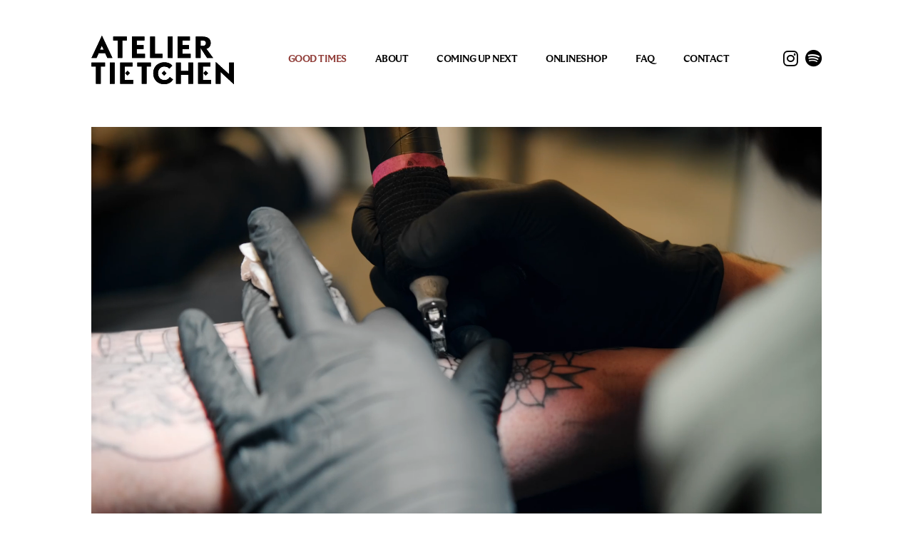

--- FILE ---
content_type: text/html; charset=UTF-8
request_url: https://www.ateliertietchen.de/
body_size: 10744
content:
<!DOCTYPE html>
<html lang="de">
	<head>
		<!-- PAGE TITLE -->
<title>   Good Times • Atelier Tietchen</title>

<!-- META INFORMATION -->
<meta charset='UTF-8'>
<meta http-equiv="X-UA-Compatible" content="IE=edge,chrome=1">
<meta name="author" content="Young Lights">
<meta name="description" content="Das Atelier Tietchen in Hamburg ist ein Mischkonzept aus Tattoo-Studio mit integrierter Boutique und Coffee-Bar. Ein modernes familiengeführtes Tattoo Studio mit einer Vorliebe für Interior Design, urbanen Lifestyle und klassische auffällige Tattoos.
">
<meta name="keywords" content="tattoostudio,atelier,hasselbrook,coffeebar,coffee,boutique,conceptstore,shoplocalstreetstyle,hamburgtattoo,design,interiorhamburg,hamburghamm, tobiastietchen,ateliertietchen,neotraditionalhamburg,designhamburg, designhamburg,tietchen,tattooatelier,tattoo,hamburg,interior,tätowierung, tattoohamburg,illustration,traditionaltattoohamburg,neotraditionaltattoo, traditionaltattoo,designtattoo">
<link rel="canonical" href="https://www.ateliertietchen.de">
<meta name="format-detection" content="telephone=no">
<meta name="viewport" content="width=device-width, initial-scale=1, maximum-scale=1, user-scalable=0">

<!-- FONTAWESOME & STYLESHEETS -->
<link rel="stylesheet" href="https://cdnjs.cloudflare.com/ajax/libs/font-awesome/6.5.1/css/all.min.css" integrity="sha512-DTOQO9RWCH3ppGqcWaEA1BIZOC6xxalwEsw9c2QQeAIftl+Vegovlnee1c9QX4TctnWMn13TZye+giMm8e2LwA==" crossorigin="anonymous" referrerpolicy="no-referrer" />
<link rel="preload" as="style" href="https://www.ateliertietchen.de/build/assets/style-CDzEBpnc.css" /><link rel="modulepreload" href="https://www.ateliertietchen.de/build/assets/app-BFPTD9vP.js" /><link rel="stylesheet" href="https://www.ateliertietchen.de/build/assets/style-CDzEBpnc.css" data-navigate-track="reload" /><script type="module" src="https://www.ateliertietchen.de/build/assets/app-BFPTD9vP.js" data-navigate-track="reload"></script><!-- Livewire Styles --><style >[wire\:loading][wire\:loading], [wire\:loading\.delay][wire\:loading\.delay], [wire\:loading\.inline-block][wire\:loading\.inline-block], [wire\:loading\.inline][wire\:loading\.inline], [wire\:loading\.block][wire\:loading\.block], [wire\:loading\.flex][wire\:loading\.flex], [wire\:loading\.table][wire\:loading\.table], [wire\:loading\.grid][wire\:loading\.grid], [wire\:loading\.inline-flex][wire\:loading\.inline-flex] {display: none;}[wire\:loading\.delay\.none][wire\:loading\.delay\.none], [wire\:loading\.delay\.shortest][wire\:loading\.delay\.shortest], [wire\:loading\.delay\.shorter][wire\:loading\.delay\.shorter], [wire\:loading\.delay\.short][wire\:loading\.delay\.short], [wire\:loading\.delay\.default][wire\:loading\.delay\.default], [wire\:loading\.delay\.long][wire\:loading\.delay\.long], [wire\:loading\.delay\.longer][wire\:loading\.delay\.longer], [wire\:loading\.delay\.longest][wire\:loading\.delay\.longest] {display: none;}[wire\:offline][wire\:offline] {display: none;}[wire\:dirty]:not(textarea):not(input):not(select) {display: none;}:root {--livewire-progress-bar-color: #02c7bb;}[x-cloak] {display: none !important;}[wire\:cloak] {display: none !important;}</style>

<!-- FAVICONS -->
<link rel="apple-touch-icon" sizes="180x180" href="https://www.ateliertietchen.de/img/favicon/apple-touch-icon.png">
<link rel="icon" type="image/png" sizes="32x32" href="https://www.ateliertietchen.de/img/favicon/favicon-32x32.png">
<link rel="icon" type="image/png" sizes="16x16" href="https://www.ateliertietchen.de/img/favicon/favicon-16x16.png">
<link rel="manifest" href="https://www.ateliertietchen.de/img/favicon/site.webmanifest">
<link rel="mask-icon" href="https://www.ateliertietchen.de/img/favicon/safari-pinned-tab.svg" color="#000000">
<meta name="msapplication-TileColor" content="#000000">
<meta name="theme-color" content="#000000">

<!-- FACEBOOK API -->
<meta property="og:url" content="https://www.ateliertietchen.de">
<meta property="og:type" content="website">
<meta property="og:title" content="Good Times • Atelier Tietchen">
<meta property="og:description" content="Das Atelier Tietchen in Hamburg ist ein Mischkonzept aus Tattoo-Studio mit integrierter Boutique und Coffee-Bar. Ein modernes familiengeführtes Tattoo Studio mit einer Vorliebe für Interior Design, urbanen Lifestyle und klassische auffällige Tattoos.
">
<meta property="og:image" content="https://www.ateliertietchen.de/img/social/at-social.jpg">	</head>
	<body>
		<main class="frame">
			<nav class="nav">
	<a wire:navigate href="/" class="nav-logo">
		<img src="https://www.ateliertietchen.de/img/logo/ATT-Logo.svg" alt="Atelier Tietchen - Logo">
	</a>
    <div class="nav-items">
						<div class="nav-drop-down">
				<a  class="active"  wire:navigate href="/">Good Times</a>
				<aside>
											<a  wire:navigate href="/tattoo">Tattoo</a>
											<a  wire:navigate href="/boutique">Boutique</a>
											<a  wire:navigate href="/coffee">Coffee</a>
									</aside>
			</div>
								<a 
				 
				 wire:navigate  
				href="/about">
				About
			</a>
								<a 
				 
				 wire:navigate  
				href="/coming-up-next">
				Coming up next
			</a>
								<a 
				 
				 wire:navigate  
				href="/onlineshop">
				Onlineshop
			</a>
								<a 
				 
				 wire:navigate  
				href="/faq">
				Faq
			</a>
								<a 
				 
				 wire:navigate  
				href="/contact">
				Contact
			</a>
			</div>	<div class="nav-icons">
		<a href="https://www.instagram.com/atelier_tietchen/" target="_blank"><i class="fa-brands fa-instagram"></i></a>
		<a href="https://open.spotify.com/playlist/3Jz1y5AUBxoU8RW6Z2rdJ9?si=7951d5c51c534651" target="_blank"><i class="fa-brands fa-spotify"></i></a>
		<div class="nav-hamburger">
			<span></span><span></span><span></span>
		</div>
	</div>
</nav>			<div class="video">
		<video playsinline autoplay muted loop src="https://www.ateliertietchen.de/storage/videos/a5c8cdc4-2f90-4ed5-8b54-1b60836c6a90.mp4"></video>
	</div>

	
	<div class="grid grid-3 image-buttons">
					<a href="tattoo" class="image-button" wire:navigate>
				<p>tattoo</p>
				<img src="https://www.ateliertietchen.de/storage/images/ee8a5271-bf8a-4f70-860f-4033508d82f8.jpg" alt="tattoo • Image">
			</a>
					<a href="boutique" class="image-button" wire:navigate>
				<p>boutique</p>
				<img src="https://www.ateliertietchen.de/storage/images/cb26e238-d44b-44b6-8643-da8ceec12b11.jpg" alt="boutique • Image">
			</a>
					<a href="coffee" class="image-button" wire:navigate>
				<p>coffee</p>
				<img src="https://www.ateliertietchen.de/storage/images/0e2aa4c9-b170-44f8-af17-f1cf2a808906.jpg" alt="coffee • Image">
			</a>
			</div>

	<div class="grid grid-2 mt">
    <div class="box  green  pb">
	<div class="box-wrapper">
		<h4 class="box-headline">Atelier Tietchen</h4>
		<article class="text">
			<div class="text-block">
		<h3>Tietchen &amp; Tietchen GbR</h3>
		<div class="text-block-content">
			<p><i class="fa-solid fa-location-dot"></i>Marienthaler Strasse 154 – 20535 Hamburg</p>
			<p> <i class="fa-solid fa-phone"></i>040 / 231 88 350 </p>
		</div>
	</div>
	<div class="text-block">
		<h3>Öffnungszeiten</h3>
		<div class="text-block-content">
			<p>
				<strong>Boutique & Coffee</strong>
									<span>Geschlossen</span> • Aktuell nur bei Events geöffnet <br>
							</p>
		</div>
		<div class="text-block-content">
			<p>
				<strong>Tattoo</strong>
									<span>Montag – Samstag</span> • Termine nur nach Vereinbarung  <br>
							</p>
		</div>
	</div>
		</article>
		<div wire:snapshot="{&quot;data&quot;:{&quot;email&quot;:null,&quot;attempt&quot;:false,&quot;checked&quot;:false,&quot;finish&quot;:false},&quot;memo&quot;:{&quot;id&quot;:&quot;Bz3b2JHCO1CU9lDuNlPe&quot;,&quot;name&quot;:&quot;email&quot;,&quot;path&quot;:&quot;\/&quot;,&quot;method&quot;:&quot;GET&quot;,&quot;children&quot;:[],&quot;scripts&quot;:[],&quot;assets&quot;:[],&quot;errors&quot;:[],&quot;locale&quot;:&quot;en&quot;},&quot;checksum&quot;:&quot;ce5fb1fdf776c2aa425c06a26660b449ae421c973de08636645be7786e1d2185&quot;}" wire:effects="{&quot;listeners&quot;:[&quot;thanks&quot;]}" wire:id="Bz3b2JHCO1CU9lDuNlPe" class="newsletter">
	<h3>Newsletter</h3>
	<div class="newsletter-form">
		<input  type="email" wire:model="email" placeholder="Deine E-Mail">
		<div class="newsletter-wrapper">
			<div class="newsletter-buttons   ">
				<button class="newsletter-btn" wire:click="try" type="submit">stay in touch</button>
				<div class="newsletter-btn">
					<i wire:click="back" class="fa-solid fa-xmark newsletter-back"></i>
					<span wire:click="save"><i class="fa-solid fa-check"></i></span>
					<p>Ich erkläre mich mit der Verarbeitung meiner Daten sowie der <a href="/datenschutz" wire:navigate>Datenschutzerklärung</a> einverstanden.</p>
				</div>
				<aside class="newsletter-btn">
					<h4>Thank you</h4>
				</aside>
			</div>
		</div>
		<div class="newsletter-error">
			<!--[if BLOCK]><![endif]--> <!--[if ENDBLOCK]><![endif]-->
		</div>
	</div>
</div>
	</div>
	
</div>		<figure class="image-full">
    <img loading="lazy" src="https://www.ateliertietchen.de/storage/images/d414e13a-3b61-4aad-828f-f1383e7c573b.jpg" alt="Footer Image • d414e13a-3b61-4aad-828f-f1383e7c573b.jpg">
</figure>
</div>
		</main>
		<figure class="icon">
	<img src="https://www.ateliertietchen.de/img/logo/AT_ICON.svg" alt="Atelier Tietchen • Logo Icon">
</figure>

<footer class="footer">
	<div class="frame">
		<p>© Atelier Tietchen • 2026</p>
		<span>Goodtimes</span>
		<div class="footer-links">
							<a wire:navigate  href="/datenschutz">Datenschutz</a>
							<a wire:navigate  href="/impressum">Impressum</a>
					</div>
	</div>
</footer>		<script src="/livewire/livewire.min.js?id=df3a17f2"   data-csrf="yuzJKCJNnoYN9E2rfRHHYc3cIo8NHBiMQDEqjTtx" data-update-uri="/livewire/update" data-navigate-once="true"></script>

		<div class="overlay">
			<div class="overlay-close"><div class="tri-right"></div></div>
			<div class="nav-items">
						<div class="nav-drop-down">
				<a  class="active"  wire:navigate href="/">Good Times</a>
				<aside>
											<a  wire:navigate href="/tattoo">Tattoo</a>
											<a  wire:navigate href="/boutique">Boutique</a>
											<a  wire:navigate href="/coffee">Coffee</a>
									</aside>
			</div>
								<a 
				 
				 wire:navigate  
				href="/about">
				About
			</a>
								<a 
				 
				 wire:navigate  
				href="/coming-up-next">
				Coming up next
			</a>
								<a 
				 
				 wire:navigate  
				href="/onlineshop">
				Onlineshop
			</a>
								<a 
				 
				 wire:navigate  
				href="/faq">
				Faq
			</a>
								<a 
				 
				 wire:navigate  
				href="/contact">
				Contact
			</a>
			</div>		</div>

		<script src="https://cdnjs.cloudflare.com/ajax/libs/gsap/3.12.5/gsap.min.js"></script>
		<script src="https://cdnjs.cloudflare.com/ajax/libs/gsap/3.12.5/ScrollTrigger.min.js"></script>
	</body>
</html>

--- FILE ---
content_type: text/css
request_url: https://www.ateliertietchen.de/build/assets/style-CDzEBpnc.css
body_size: 19316
content:
@font-face{font-family:GT-Ultra-Fine;font-style:normal;font-weight:900;src:url(/build/assets/GT-Ultra-Fine-Black-2GvyY0bp.woff2) format("woff2"),url(/build/assets/GT-Ultra-Fine-Black-DLFv280U.woff) format("woff"),url(/build/assets/GT-Ultra-Fine-Black-B1ZXPyTB.ttf) format("truetype")}@font-face{font-family:GT-Ultra-Median;font-style:normal;font-weight:700;src:url(/build/assets/GT-Ultra-Median-Bold-bj4aPvbP.woff2) format("woff2"),url(/build/assets/GT-Ultra-Median-Bold-gukiQoH0.woff) format("woff"),url(/build/assets/GT-Ultra-Median-Bold-BIgOR-CC.ttf) format("truetype")}@font-face{font-family:GT-Ultra-Median;font-style:normal;font-weight:900;src:url(/build/assets/GT-Ultra-Median-Black-laaLYJuq.woff2) format("woff2"),url(/build/assets/GT-Ultra-Median-Black-IHmAsIRg.woff) format("woff"),url(/build/assets/GT-Ultra-Median-Black-Qjugfx0p.ttf) format("truetype")}@font-face{font-family:GT-Ultra;font-style:normal;font-weight:400;src:url(/build/assets/GT-Ultra-Standard-Regular-UuiHEYh6.woff2) format("woff2"),url(/build/assets/GT-Ultra-Standard-Regular-btNh96HX.woff) format("woff"),url(/build/assets/GT-Ultra-Standard-Regular-DeXZD23G.ttf) format("truetype")}@font-face{font-family:GT-Ultra;font-style:normal;font-weight:700;src:url(/build/assets/GT-Ultra-Standard-Bold-DOFldScp.woff2) format("woff2"),url(/build/assets/GT-Ultra-Standard-Bold-8_xjxLsO.woff) format("woff"),url(/build/assets/GT-Ultra-Standard-Bold-BLLRr8p4.ttf) format("truetype")}@font-face{font-family:GT-Ultra;font-style:normal;font-weight:300;src:url(/build/assets/GT-Ultra-Standard-Light-BQWw4l3n.woff2) format("woff2"),url(/build/assets/GT-Ultra-Standard-Light-BsRtQ5Z3.woff) format("woff"),url(/build/assets/GT-Ultra-Standard-Light-C8ERE5H2.ttf) format("truetype")}@font-face{font-family:GT-Ultra;font-style:normal;font-weight:200;src:url(/build/assets/GT-Ultra-Standard-Thin-3Y2xt_FL.woff2) format("woff2"),url(/build/assets/GT-Ultra-Standard-Thin-K-4eXD_n.woff) format("woff"),url(/build/assets/GT-Ultra-Standard-Thin-K3am9jAQ.ttf) format("truetype")}*{padding:0;margin:0;box-sizing:border-box;font-family:GT-Ultra}::-moz-selection{color:#fff;background:#8f3a35}::selection{color:#fff;background:#8f3a35}img,svg,video{display:block;max-width:100%}html,body{height:auto}body{min-height:100vh;display:flex;flex-direction:column}.frame{max-width:1280px;width:100%;margin:0 auto;position:relative;height:auto;min-height:100%}a{outline:none;text-decoration:none;cursor:pointer;transition:all .1s ease-in-out}.mt{margin-top:65px}.mt-0{margin-top:0!important}.tri-down{width:0px;height:0px;border-style:solid;border-width:0 6px 9px 6px;border-color:transparent transparent #000000 transparent;transform:rotate(180deg);transition:all .1s ease}.tri-right{width:0px;height:0px;border-style:solid;border-width:0 4px 7px 4px;border-color:transparent transparent #ffffff transparent;transform:translate(-1.5px) rotate(90deg)!important;transition:all .1s ease}#nprogress .bar{background:#8f3a35!important}@media only screen and (max-width: 1600px){.frame{max-width:1024px}.tri-down{border-width:0 5px 8px 5px}}@media only screen and (max-width: 1100px){.frame{max-width:100%;padding:0 40px}}@media only screen and (max-width: 820px){.mt{margin-top:45px}}@media only screen and (max-width: 690px){.frame{padding:0 20px}}.nav{padding:50px 0 40px;margin-bottom:20px;display:flex;justify-content:space-between;align-items:center;position:sticky;top:0;background:#fff;z-index:200;opacity:0;transform:translateY(-20px)}.nav-hamburger{flex-direction:column;justify-content:space-between;width:32px;height:27px;cursor:pointer;margin-left:10px;display:none;transition:all .2s ease;padding:5px;transform:translateY(-1px)}.nav-hamburger span{display:flex;width:100%;background:#000;height:2px;border-radius:10px}.nav-hamburger:hover{background:#c5cac7}.nav-logo{transition:all .2s ease}.nav-logo img{width:200px}.nav-logo:hover{opacity:.3}.nav-items{display:flex;align-items:center}.nav-items a{font-family:GT-Ultra-Median;text-transform:uppercase;letter-spacing:-.5px;color:#000;font-size:.9rem;margin:0 20px}.nav-items a:hover,.nav-items a.active{color:#8f3a35}.nav-icons{display:flex;align-items:center}.nav-icons a+a{margin-left:10px}.nav-icons a{font-size:1.5rem;color:#000}.nav-icons a:hover{color:#8f3a35}.nav-drop-down{position:relative;cursor:pointer;display:flex}.nav-drop-down:hover aside{opacity:1;pointer-events:all}.nav-drop-down aside{position:absolute;left:20px;top:15px;display:flex;opacity:0;padding:10px 0;transition:all .1s ease;pointer-events:none}.nav-drop-down aside a+a{margin-left:15px}.nav-drop-down aside a{font-size:.8rem;margin-inline:0px}@media only screen and (max-width: 1600px){.nav-items a{font-size:.85rem;margin-inline:13px}.nav-drop-down aside{left:13px}.nav-drop-down aside a{font-size:.75rem}}@media only screen and (max-width: 1100px){.nav{padding:30px 0;z-index:400}.nav .nav-items{display:none}.nav-logo img{width:160px}.nav-drop-down{flex-direction:column}.nav-drop-down aside{position:relative;left:0;top:0;display:flex;flex-direction:column;align-items:center;opacity:1;padding:0;transition:all .1s ease;pointer-events:none}.nav-drop-down aside a{font-size:1.4rem}.nav-hamburger{display:flex}}@media only screen and (max-width: 820px){.nav{padding:30px 0;margin-bottom:10px}}@media only screen and (max-width: 520px){.nav-logo img{width:150px}}@media only screen and (max-width: 420px){.nav-logo img{width:130px}}.video{overflow:hidden;scale:1.1;translate:0px 20px;opacity:0;aspect-ratio:16/8}@media only screen and (max-width: 820px){.video{overflow:visible}}.box{position:relative;align-self:flex-start;opacity:0}.box.stretch{align-self:stretch}.box.green{background:#c5cac7}.box.red{background:#ddc4c2}.box .box-headline{position:absolute;top:-15px;font-family:GT-Ultra-Median;font-weight:900;text-transform:uppercase;font-size:1.6rem;color:#8f3a35}.box.pb .box-wrapper{padding-bottom:0}.box-wrapper{padding:40px}.artist-grid .box{display:flex;flex-direction:column;justify-content:space-between}@media only screen and (max-width: 1100px){.box-wrapper{padding:35px 30px 30px}.box .box-headline{font-size:1.4rem;top:-12px}}@media only screen and (max-width: 820px){.box-wrapper{padding:25px}}.grid{display:grid;opacity:0}.grid-3{grid-template-columns:1fr 1fr 1fr;gap:20px}.grid-2{grid-template-columns:1fr 1fr;gap:40px}.grid-2-auto{grid-template-columns:auto auto;gap:40px}.grid-1-2{grid-template-columns:1.2fr 2fr;gap:40px}.grid-2-1{grid-template-columns:2fr 1.2fr;gap:40px}.grid-contact{grid-template-columns:1fr 1fr;gap:40px}@media only screen and (max-width: 1600px){.grid-2{gap:20px}.grid-2 .image-full img{object-fit:cover;height:100%;width:100%}.grid-1-2{gap:20px}.grid-1-2 .image-full img{object-fit:cover;height:100%;width:100%}}@media only screen and (max-width: 1100px){.grid-2,.grid-2-auto{gap:20px}.grid-1-2{grid-template-columns:1.5fr 2fr;gap:20px}.grid-contact{grid-template-columns:.8fr 1.2fr;gap:20px}}@media only screen and (max-width: 950px){.grid-1-2{grid-template-columns:1fr 1fr}}@media only screen and (max-width: 820px){.grid-3,.grid-1-2,.grid-2{grid-template-columns:1fr;gap:40px}.grid-2 .mt+.mt{margin-top:5px}.grid-2 .image-full img{height:auto;width:auto}.grid-2-1{grid-template-columns:1fr;gap:45px}.grid-2-auto{grid-template-columns:1fr}.grid-contact{grid-template-columns:1fr;gap:20px}}@media only screen and (max-width: 520px){.grid-3{gap:30px}}.image-buttons{margin-top:60px;opacity:0}.image-button{aspect-ratio:1/.9;background:#000;display:flex;justify-content:center;align-items:center;overflow:hidden;position:relative}.image-button:hover p{scale:1.2}.image-button:hover img{opacity:.3;transform:scale(1.1) rotate(3deg)}.image-button img{height:100%;width:100%;object-fit:cover;object-position:center;opacity:.6;transition:all .2s ease}.image-button p{font-size:1.7rem;color:#fff;text-transform:uppercase;font-family:GT-Ultra-Fine;z-index:2;transition:all .2s ease;text-align:center;position:absolute}@media only screen and (max-width: 1100px){.image-buttons p{font-size:1.4rem}}@media only screen and (max-width: 820px){.image-buttons{margin-top:40px}.image-button{aspect-ratio:16/7}}@media only screen and (max-width: 520px){.image-buttons{margin-top:30px}.image-button{height:250px;aspect-ratio:auto}}.image{height:100%;overflow:hidden;position:relative}.image img{position:absolute;top:0;right:0;bottom:0;left:0;width:100%;height:100%;object-fit:cover}.image-wrapper-shop{flex-direction:column;gap:20px}.image-wrapper-shop .statement{position:relative!important}.image-wrapper-shop .button{position:relative;z-index:200}.image-wrapper{position:relative;display:flex;align-items:center;justify-content:center;background:#000;min-height:90svh}.image-wrapper .statement{position:absolute;z-index:10}.image-wrapper .statement p,.image-wrapper .statement aside{color:#fff!important}.image-wrapper img{opacity:.5;object-fit:cover;height:100%;width:100%;top:0;right:0;bottom:0;left:0;position:absolute}.image-full img{display:block;width:100%}@media only screen and (max-width: 820px){.image-wrapper{min-height:75svh}}.footer{background:#c5cac7;padding:40px}.footer .frame{display:flex;align-items:center;justify-content:space-between}.footer p,.footer span,.footer a{text-transform:uppercase}.footer p{font-size:.8rem;font-weight:600}.footer span{font-size:1.1rem;font-family:GT-Ultra-Fine}.footer-links{display:flex;gap:30px}.footer-links a{font-size:.8rem;color:#000}.footer-links a:hover{opacity:.6}.footer-links a.active{color:#8f3a35}.icon{margin-top:auto;padding-block:70px;display:flex;justify-content:center}.icon img{width:100px}@media only screen and (max-width: 1100px){.icon{padding-block:60px}.icon img{width:80px}.footer-links{gap:20px}.footer-links a{font-size:.7rem}.footer{padding:30px}.footer p{font-size:.7rem}.footer span{font-size:1rem}}@media only screen and (max-width: 820px){.footer-links{gap:10px}.footer-links a{font-size:.6rem}.footer{padding:20px 0}.footer p{font-size:.6rem}.footer span{font-size:1rem}}@media only screen and (max-width: 520px){.footer{padding:30px 0}.footer .frame{flex-direction:column;gap:20px}.footer p{order:3;font-size:.55rem}.footer span{font-size:1.2rem}.footer-links{order:2;gap:15px}.footer-links a{font-size:.7rem}.icon{padding-block:40px}}@media only screen and (max-width: 420px){.icon img{width:70px}}.newsletter{margin-top:40px}.newsletter h3{text-transform:uppercase;font-weight:900;margin-bottom:5px;font-size:1.15rem}.newsletter-wrapper{overflow:hidden}.newsletter-form input{width:100%;border:solid 2px #8F3A35;outline:transparent;padding:20px;text-transform:uppercase;font-size:.8rem;-moz-appearance:none;appearance:none;-webkit-appearance:none;border-radius:0}.newsletter-form input{font-family:GT-Ultra-Median}.newsletter-error{height:40px;padding-top:10px}.newsletter-error p{font-size:.8rem;color:#8f3a35;text-align:center}.newsletter-buttons{display:flex;align-items:center;transition:all .2s ease;height:60px}.newsletter-buttons.active{transform:translate(-100%)}.newsletter-buttons.finish{transform:translate(-200%)}.newsletter-buttons.checked div span i{opacity:1}.newsletter-buttons button{border:none;outline:transparent;text-transform:uppercase;-webkit-appearance:none;-moz-appearance:none;appearance:none;cursor:pointer;background:#8f3a35;font-family:GT-Ultra-Fine;font-size:1.2rem;color:#fff;transition:all .2s ease}.newsletter-buttons button:hover{background:#7e3430}.newsletter-buttons div{background:#fff;position:relative}.newsletter-buttons div .newsletter-back{position:absolute;top:10px;right:10px;font-size:.8rem;cursor:pointer}.newsletter-buttons div p{font-size:.8rem}.newsletter-buttons div p a{color:#8f3a35;font-weight:600}.newsletter-buttons div p a:hover{color:#000}.newsletter-buttons div span{border:solid 2px #8F3A35;height:30px;width:30px;display:flex;flex-shrink:0;justify-content:center;align-items:center;margin-right:15px;cursor:pointer;position:relative;top:0;right:0}.newsletter-buttons div span i{color:#8f3a35;opacity:0}.newsletter-buttons aside{background:#7e9085}.newsletter-buttons aside h4{color:#000;font-family:GT-Ultra-Fine;text-transform:uppercase;font-size:1.1rem}.newsletter-btn{flex:0 0 100%;display:flex;align-items:center;justify-content:center;padding:0 20px;width:100%;height:100%}@media only screen and (max-width: 1600px){.newsletter-form button,.newsletter h3{font-size:1rem}}@media only screen and (max-width: 820px){.newsletter h3{font-size:.9rem}.newsletter-buttons div p{font-size:.7rem}.newsletter-btn{flex:0 0 100%;width:100%;padding:5px 20px}.newsletter-buttons{flex-direction:column}.newsletter-buttons.active{transform:translateY(-100%)}.newsletter-buttons.finish{transform:translateY(-200%)}.newsletter{margin-top:30px}}@media only screen and (max-width: 420px){.newsletter-btn{padding:0 12px}.newsletter-buttons div span{height:20px;width:20px;margin-right:10px}.newsletter-buttons div p{font-size:.6rem;padding-right:10px}.newsletter-buttons div .newsletter-back{top:6px;right:6px;font-size:.65rem}}.statement.red p{color:#8f3a35}.statement.xxl{text-align:center}.statement.xxl p{font-family:GT-Ultra-Fine;margin-top:20px;font-size:7rem;line-height:90%}.statement.xxl p strong{font-family:GT-Ultra-Fine}.statement.xxl aside{color:#000;font-size:3rem;margin-top:0}.statement p+p{margin-top:10px}.statement p{font-size:2.9rem;text-transform:uppercase;color:#c5cac7}.statement aside{color:#000;text-transform:uppercase;font-weight:800;font-size:1.4rem;margin-top:20px;display:block}@media only screen and (max-width: 1100px){.statement p{font-size:2.5rem}}@media only screen and (max-width: 820px){.statement{text-align:center}.statement p{font-size:2.5rem}.statement aside{margin-bottom:30px}.statement.xxl p{font-size:4.5rem}.statement.xxl aside{font-size:2.3rem}.statement .buttons{justify-content:center}}@media only screen and (max-width: 420px){.statement aside{margin-bottom:25px}.statement.xxl p{font-size:3.5rem}.statement.xxl aside{font-size:1.5rem}}.dates{display:flex;flex-direction:column}.date+.date{margin-top:10px}.date{background:#ddc4c2}.date.active .date-content{border-top:solid 1px rgba(0,0,0,.1921568627)}.date.active .tri-down{rotate:-180deg}.date-header{display:flex;justify-content:space-between;align-items:center;padding:20px 40px;cursor:pointer;transition:all .2s ease}.date-header:hover{background:#c9aaa6}.date-header span{font-size:1rem;font-family:GT-Ultra-Median;font-weight:800;text-transform:uppercase;transition:all .2s ease}.date-header span:nth-child(1){color:#8f3a35}.date-header span:nth-child(2){display:inline-flex;margin-inline:5px}.date-content{border-top:solid 1px #ddc4c2;max-height:0;overflow:hidden;transition:all .2s ease}.date-wrapper{padding:30px 40px 40px}@media only screen and (max-width: 1600px){.date-header span{font-size:.9rem}}@media only screen and (max-width: 1100px){.date-header span{display:block}.date-header span:nth-child(2){display:none}.date-header span:nth-child(3){font-size:1rem}}@media only screen and (max-width: 820px){.date-header{padding:15px 25px}.date-wrapper{padding:20px 25px 25px}}@media only screen and (max-width: 450px){.date-header span:nth-child(1){font-size:.8rem}.date-header span:nth-child(3){font-size:.9rem}}.buttons{display:flex;margin-top:20px}.buttons .button+.button{margin-left:10px}.buttons.flex-end{align-items:flex-start;justify-content:flex-end;margin-top:15px}.flex-column{flex-direction:column;align-items:center;justify-content:center}.flex-column .button{width:100%;justify-content:center;margin-left:0!important;margin:5px 0}.button{padding:15px 25px;background:#8f3a35;display:flex;align-items:center}.button.center{justify-content:center}.button span{text-transform:uppercase;color:#fff;flex-shrink:0;font-family:GT-Ultra-Median;font-size:.8rem;line-height:95%;transform:translateY(.02rem)}.button:hover{background:#7e3430}.button i{margin-right:10px;font-size:1rem;transform:translateY(-1px);color:#fff}.button .tri-right{margin-left:10px;transform:translateY(.08rem)}@media only screen and (max-width: 820px){.buttons.flex-end{margin-top:5px;justify-content:flex-start}.buttons.flex-column .button{justify-content:center!important;width:100%!important;margin:5px 0}}@media only screen and (max-width: 450px){.buttons{flex-direction:column}.buttons .button+.button{margin:10px 0}.buttons.flex-end{margin-top:0}.button{justify-content:center!important;width:100%!important}}.faqs{display:flex;flex-direction:column}.faq+.faq{margin-top:10px}.faq.active .tri-down{rotate:180deg}.faq-header{display:flex;justify-content:space-between;cursor:pointer;padding-block:7px}.faq-header span{font-size:1rem}.faq-content{max-height:0;overflow:hidden;transition:all .2s ease}.faq-content p{padding-bottom:20px}@media only screen and (max-width: 1600px){.faq-header span{font-size:.9rem}}@media only screen and (max-width: 820px){.faq-header span{padding-right:15px}}.text p+p{margin-top:20px}.text p{font-weight:200;line-height:160%;font-size:1rem}.text p strong{font-weight:800}.text p a{font-weight:600;color:#8f3a35}.text p a:hover{color:#000}.text-block+.text-block{margin-top:40px}.text-block h3{text-transform:uppercase;font-weight:900;font-size:1.15rem}.text-block p+p{margin-top:7px!important}.text-block p{font-weight:300;line-height:150%;font-size:1rem}.text-block p i{width:20px}.text-block p span{color:#8f3a35;font-weight:500}.text-block strong{display:block;font-weight:600}.text-block-content{margin-top:10px}.text-block-content span{line-height:150%}@media only screen and (max-width: 1600px){.text p{font-size:.9rem}.text-block h3{font-size:1rem}}@media only screen and (max-width: 820px){.text-block+.text-block{margin-top:35px}.text-block{margin-top:10px}.text-block h3{font-size:.9rem}}.masonry{opacity:0}.masonry .masonry-desktop{display:grid;grid-template-columns:1fr 1fr 1fr;gap:20px}.masonry .masonry-mobile{display:none;grid-template-columns:1fr 1fr;gap:20px}.masonry .col{display:flex;flex-direction:column}.masonry figure+figure{margin-top:20px}.masonry figure img{width:100%;height:100%;object-fit:cover}@media only screen and (max-width: 620px){.masonry .masonry-desktop{display:none}.masonry .masonry-mobile{display:grid}}@media only screen and (max-width: 420px){.masonry .masonry-desktop,.masonry .masonry-mobile{gap:10px}.masonry figure+figure{margin-top:10px}}.overlay{position:fixed;top:0;right:0;bottom:0;left:0;z-index:400;pointer-events:none;transition:all .3s ease-in-out .3s;display:flex;align-items:center;justify-content:center;background:#81998ac5;backdrop-filter:blur(10px);-webkit-backdrop-filter:blur(10px);padding:20px;opacity:0}.overlay.active{opacity:1;pointer-events:all;transition:all .3s ease-in-out}.overlay.active .nav-items{opacity:1;transform:translate(0);transition:all .6s ease .3s}.overlay .nav-items{opacity:0;transform:translate(-100px);transition:all .6s ease}.overlay-close{height:40px;width:40px;position:absolute;top:0;right:0;display:flex;align-items:center;justify-content:center;background:#8f3a35;cursor:pointer;z-index:7000;transition:all .1s ease}.overlay-close:hover{background:#000}@media only screen and (max-width: 1100px){.overlay .nav-items{top:0;left:0;height:100svh;width:100%;position:fixed;display:flex;justify-content:center;flex-direction:column;z-index:6000}.overlay .nav-items a{font-size:1.4rem;margin:13px 0}}@media only screen and (max-width: 820px){.overlay .nav-items a{font-size:1.2rem}}@media only screen and (max-width: 520px){.overlay .nav-items a{font-size:1.2rem;margin:10px 0}}


--- FILE ---
content_type: text/javascript
request_url: https://www.ateliertietchen.de/build/assets/app-BFPTD9vP.js
body_size: 1026
content:
document.addEventListener("livewire:navigated",()=>{(()=>{document.querySelectorAll(".date").forEach(e=>{const a=e.querySelector(".date-header"),t=e.querySelector(".date-content");a.addEventListener("click",()=>{t.style.maxHeight?(e.classList.remove("active"),t.style.maxHeight=null):(e.classList.add("active"),t.style.maxHeight=t.scrollHeight+"px")})})})(),(()=>{document.querySelectorAll(".faq").forEach(e=>{const a=e.querySelector(".faq-header"),t=e.querySelector(".faq-content");a.addEventListener("click",()=>{t.style.maxHeight?(e.classList.remove("active"),t.style.maxHeight=null):(e.classList.add("active"),t.style.maxHeight=t.scrollHeight+"px")})})})(),(()=>{const s=document.querySelector(".nav-hamburger"),e=document.querySelector(".overlay"),a=document.querySelector(".overlay-close");s.addEventListener("click",()=>{e.classList.add("active")}),a.addEventListener("click",()=>{e.classList.remove("active")})})(),gsap.registerPlugin(ScrollTrigger),gsap.config({nullTargetWarn:!1}),gsap.to(".nav",{opacity:1,delay:.1,duration:.5,y:0}),gsap.to(".video",{scale:1,opacity:1,delay:.1,y:0,duration:.4}),gsap.to(".image-buttons, .grid, .box, .masonry",{opacity:1,scale:1,delay:.1})});


--- FILE ---
content_type: image/svg+xml
request_url: https://www.ateliertietchen.de/img/logo/ATT-Logo.svg
body_size: 3514
content:
<?xml version="1.0" encoding="utf-8"?>
<!-- Generator: Adobe Illustrator 28.1.0, SVG Export Plug-In . SVG Version: 6.00 Build 0)  -->
<svg version="1.1" id="Ebene_1" xmlns="http://www.w3.org/2000/svg" xmlns:xlink="http://www.w3.org/1999/xlink" x="0px" y="0px"
	 viewBox="0 0 324 109.8" style="enable-background:new 0 0 324 109.8;" xml:space="preserve">
<path d="M21.3,69.4v39.3H10.5V69.4h-10v-8.7h30.8v8.7H21.3z"/>
<path d="M52.9,60.6H42.1v48h10.8C52.9,108.6,52.9,60.6,52.9,60.6z"/>
<path d="M76.3,88.5v11.1H95v9.1H65.5v-48h28.1v8.7H76.3v10.4"/>
<path d="M125.4,69.4v39.3h-10.8V69.4h-10v-8.7h30.8v8.7H125.4z"/>
<path d="M165.5,109.5c-14.6,0-24.8-10.1-24.8-24.8s10.9-24.5,24.7-24.5c6.8,0,14,1.6,18.5,7.6l-6.8,6.7c-1.8-2.9-6.2-4.9-11.5-4.9
	c-7.5,0-14.1,5.8-14.1,15.1c0,8.8,5.5,15.6,14.6,15.6c2.6,0,8.6-0.6,12.2-7l7.4,5.5C180.1,107.5,172,109.4,165.5,109.5"/>
<path d="M220.4,108.7V88.4h-17.1v20.2h-10.8v-48h10.8v19.1h17.1V60.6h10.8v48L220.4,108.7L220.4,108.7z"/>
<path d="M253.4,88.5v11.1h18.8v9.1h-29.6v-48h28.1v8.7h-17.3v10.4"/>
<path d="M293.6,81.8v26.9h-10.9V59.3l30.5,27.9V60.6H324v49.2L293.6,81.8z"/>
<path d="M259.9,90l-5.4-5.4l5.4-5.4l5.4,5.4L259.9,90z"/>
<path d="M165.4,90.2l-5.4-5.4l5.4-5.4l5.4,5.4L165.4,90.2z"/>
<path d="M82.3,90l-5.4-5.4l5.4-5.4l5.4,5.4L82.3,90z"/>
<path d="M21.3,69.4v39.3H10.5V69.4h-10v-8.7h30.8v8.7H21.3z"/>
<path d="M52.9,60.6H42.1v48h10.8C52.9,108.6,52.9,60.6,52.9,60.6z"/>
<path d="M76.3,88.5v11.1H95v9.1H65.5v-48h28.1v8.7H76.3v10.4"/>
<path d="M125.4,69.4v39.3h-10.8V69.4h-10v-8.7h30.8v8.7H125.4z"/>
<path d="M165.5,109.5c-14.6,0-24.8-10.1-24.8-24.8s10.9-24.5,24.7-24.5c6.8,0,14,1.6,18.5,7.6l-6.8,6.7c-1.8-2.9-6.2-4.9-11.5-4.9
	c-7.5,0-14.1,5.8-14.1,15.1c0,8.8,5.5,15.6,14.6,15.6c2.6,0,8.6-0.6,12.2-7l7.4,5.5C180.1,107.5,172,109.4,165.5,109.5"/>
<path d="M220.4,108.7V88.4h-17.1v20.2h-10.8v-48h10.8v19.1h17.1V60.6h10.8v48L220.4,108.7L220.4,108.7z"/>
<path d="M253.4,88.5v11.1h18.8v9.1h-29.6v-48h28.1v8.7h-17.3v10.4"/>
<path d="M293.6,81.8v26.9h-10.9V59.3l30.5,27.9V60.6H324v49.2L293.6,81.8z"/>
<path d="M259.9,90l-5.4-5.4l5.4-5.4l5.4,5.4L259.9,90z"/>
<path d="M165.4,90.2l-5.4-5.4l5.4-5.4l5.4,5.4L165.4,90.2z"/>
<path d="M82.3,90l-5.4-5.4l5.4-5.4l5.4,5.4L82.3,90z"/>
<path d="M23.8,22.7l-4,8.9h8.4L23.8,22.7L23.8,22.7z M36.4,50.2l-5-10.9H16.9l-5,10.9H0.5L24.1,0l23.8,50.2H36.4L36.4,50.2z"/>
<path d="M70.6,10.9v39.3H59.8V10.9h-10V2.2h30.8v8.7H70.6z"/>
<path d="M92.5,50.2v-48h28.1v8.7h-17.3v10.4h15.3V30h-15.3v11.1h18.8v9.1C122.1,50.2,92.5,50.2,92.5,50.2z"/>
<path d="M133.8,50.2v-48h10.8v38.9h17.1v9.1C161.7,50.2,133.8,50.2,133.8,50.2z"/>
<path d="M184.7,2.2h-10.8v48h10.8V2.2z"/>
<path d="M196,50.2v-48h28.1v8.7h-17.3v10.4h15.3V30h-15.3v11.1h18.8v9.1C225.6,50.2,196,50.2,196,50.2z"/>
<path d="M253.1,10.9h-5v12.2h5c5.8,0,7.2-3.5,7.2-6.5C260.4,13.6,258.5,10.9,253.1,10.9 M263,50.2l-14.8-22.5v22.5h-10.9v-48h16.1
	c10.2,0,17.8,4.6,17.8,14.2c0,7.9-4.9,12-10,13.1l15.4,20.6L263,50.2L263,50.2z"/>
<path d="M23.8,22.7l-4,8.9h8.4L23.8,22.7L23.8,22.7z M36.4,50.2l-5-10.9H16.9l-5,10.9H0.5L24.1,0l23.8,50.2H36.4L36.4,50.2z"/>
<path d="M70.6,10.9v39.3H59.8V10.9h-10V2.2h30.8v8.7H70.6z"/>
<path d="M92.5,50.2v-48h28.1v8.7h-17.3v10.4h15.3V30h-15.3v11.1h18.8v9.1C122.1,50.2,92.5,50.2,92.5,50.2z"/>
<path d="M133.8,50.2v-48h10.8v38.9h17.1v9.1C161.7,50.2,133.8,50.2,133.8,50.2z"/>
<path d="M184.7,2.2h-10.8v48h10.8V2.2z"/>
<path d="M196,50.2v-48h28.1v8.7h-17.3v10.4h15.3V30h-15.3v11.1h18.8v9.1C225.6,50.2,196,50.2,196,50.2z"/>
<path d="M253.1,10.9h-5v12.2h5c5.8,0,7.2-3.5,7.2-6.5C260.4,13.6,258.5,10.9,253.1,10.9 M263,50.2l-14.8-22.5v22.5h-10.9v-48h16.1
	c10.2,0,17.8,4.6,17.8,14.2c0,7.9-4.9,12-10,13.1l15.4,20.6L263,50.2L263,50.2z"/>
</svg>


--- FILE ---
content_type: image/svg+xml
request_url: https://www.ateliertietchen.de/img/logo/AT_ICON.svg
body_size: 1357
content:
<?xml version="1.0" encoding="UTF-8"?>
<svg id="Ebene_2" data-name="Ebene 2" xmlns="http://www.w3.org/2000/svg" viewBox="0 0 358.62 358.62">
  <defs>
    <style>
      .cls-1 {
        stroke-width: 0px;
      }
    </style>
  </defs>
  <g id="Ebene_1-2" data-name="Ebene 1">
    <path class="cls-1" d="M179.31,15c43.89,0,85.15,17.09,116.18,48.13,31.03,31.03,48.13,72.3,48.13,116.18s-17.09,85.15-48.13,116.18c-31.03,31.03-72.3,48.13-116.18,48.13s-85.15-17.09-116.18-48.13c-31.03-31.03-48.13-72.3-48.13-116.18s17.09-85.15,48.13-116.18c31.03-31.03,72.3-48.13,116.18-48.13M179.31,0C80.28,0,0,80.28,0,179.31s80.28,179.31,179.31,179.31,179.31-80.28,179.31-179.31S278.34,0,179.31,0h0Z"/>
    <path class="cls-1" d="M179.31,33.33c38.99,0,75.65,15.18,103.23,42.76,27.57,27.57,42.76,64.23,42.76,103.23s-15.18,75.65-42.76,103.23c-27.57,27.57-64.23,42.76-103.23,42.76s-75.65-15.18-103.23-42.76c-27.57-27.57-42.76-64.23-42.76-103.23s15.18-75.65,42.76-103.23c27.57-27.57,64.23-42.76,103.23-42.76M179.31,24.33C93.72,24.33,24.33,93.72,24.33,179.31s69.39,154.98,154.98,154.98,154.98-69.39,154.98-154.98S264.91,24.33,179.31,24.33h0Z"/>
    <path class="cls-1" d="M196.63,148.57l-7.29-16.11h-21.33l-7.29,16.11h-16.83l34.65-73.98,34.92,73.98h-16.83ZM178.19,107.98l-5.85,13.05h12.33l-6.48-13.05Z"/>
    <path class="cls-1" d="M186.46,230.93v57.87h-15.84v-57.87h-14.67v-12.87h45.18v12.87h-14.67Z"/>
    <rect class="cls-1" x="172.81" y="177.48" width="11.39" height="11.39" transform="translate(-77.24 179.87) rotate(-45)"/>
  </g>
</svg>